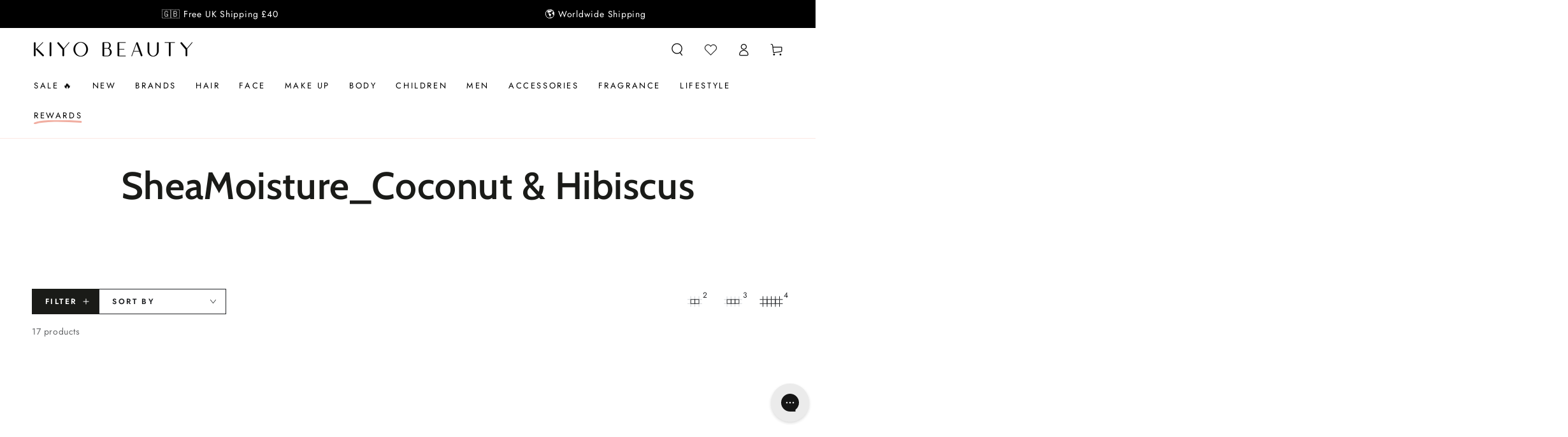

--- FILE ---
content_type: text/json
request_url: https://conf.config-security.com/model
body_size: 84
content:
{"title":"recommendation AI model (keras)","structure":"release_id=0x2e:5e:4d:6a:7f:56:48:55:52:42:4e:61:5a:71:30:2d:69:77:37:4f:37:77:35:2c:21:29:3a:51:42;keras;1bsxvyp8sf765ko8ltewsglgy1rvy4xy3lmjrck0gsgizhnuxdvsyolxpth4gjo0vuxmccq2","weights":"../weights/2e5e4d6a.h5","biases":"../biases/2e5e4d6a.h5"}